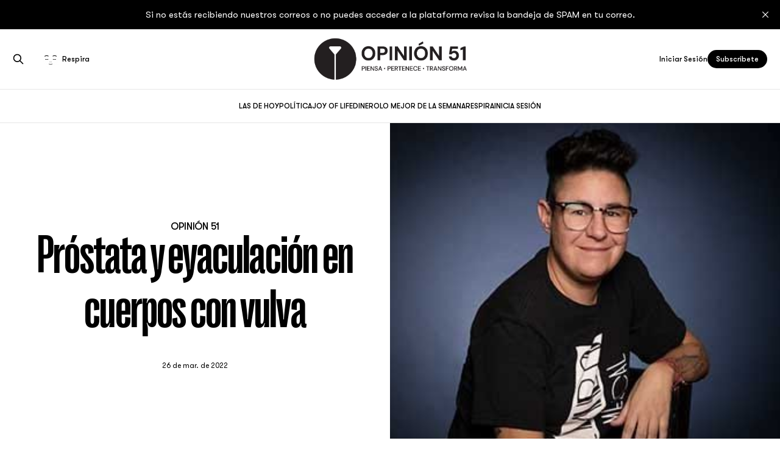

--- FILE ---
content_type: text/html; charset=utf-8
request_url: https://www.opinion51.com/diana-torres-prostata-y-eyaculacion/
body_size: 7230
content:
<!DOCTYPE html>
<html lang="es">

<head>
    <meta charset="utf-8">
    <meta name="viewport" content="width=device-width, initial-scale=1">
    <title>Próstata y eyaculación en cuerpos con vulva - OPINIÓN 51</title>
    <link rel="stylesheet" href="https://www.opinion51.com/assets/built/screen.css?v=4ce348f3de">
	<link rel="stylesheet" href="https://cdnjs.cloudflare.com/ajax/libs/OwlCarousel2/2.3.4/assets/owl.carousel.css" integrity="sha512-UTNP5BXLIptsaj5WdKFrkFov94lDx+eBvbKyoe1YAfjeRPC+gT5kyZ10kOHCfNZqEui1sxmqvodNUx3KbuYI/A==" crossorigin="anonymous" referrerpolicy="no-referrer" />
   <link rel="stylesheet" href="https://cdnjs.cloudflare.com/ajax/libs/OwlCarousel2/2.3.4/assets/owl.theme.default.min.css" integrity="sha512-sMXtMNL1zRzolHYKEujM2AqCLUR9F2C4/05cdbxjjLSRvMQIciEPCQZo++nk7go3BtSuK9kfa/s+a4f4i5pLkw==" crossorigin="anonymous" referrerpolicy="no-referrer" />
    <meta name="description" content="Para no hacérselas larga les diré que nosotras también tenemos próstata, que no se trata de un órgano con género (como el corazón o el hígado) y todxs tenemos una.">
    <link rel="icon" href="https://www.opinion51.com/content/images/size/w256h256/2025/10/favicon-black.png" type="image/png">
    <link rel="canonical" href="https://www.opinion51.com/diana-torres-prostata-y-eyaculacion/">
    <meta name="referrer" content="no-referrer-when-downgrade">
    
    <meta property="og:site_name" content="Opinión 51">
    <meta property="og:type" content="article">
    <meta property="og:title" content="Próstata y eyaculación en cuerpos con vulva">
    <meta property="og:description" content="Para no hacérselas larga les diré que nosotras también tenemos próstata, que no se trata de un órgano con género (como el corazón o el hígado) y todxs tenemos una.">
    <meta property="og:url" content="https://www.opinion51.com/diana-torres-prostata-y-eyaculacion/">
    <meta property="og:image" content="https://www.opinion51.com/content/images/image/fetch/w_1200-h_600-c_limit-f_jpg-q_auto:good-fl_progressive:steep/https-3A-2F-2Fbucketeer-e05bbc84-baa3-437e-9518-adb32be77984.s3.amazonaws.com-2Fpublic-2Fimages-2Fed8bdcf0-13ee-402e-b3b9-5c0726030d67_420x300.jpg">
    <meta property="article:published_time" content="2022-03-26T12:00:50.000Z">
    <meta property="article:modified_time" content="2022-03-26T12:00:50.000Z">
    <meta property="article:tag" content="No te lo pierdas">
    
    <meta property="article:publisher" content="https://www.facebook.com/opinion51">
    <meta name="twitter:card" content="summary_large_image">
    <meta name="twitter:title" content="Próstata y eyaculación en cuerpos con vulva - OPINIÓN 51">
    <meta name="twitter:description" content="Para no hacérselas larga les diré que nosotras también tenemos próstata, que no se trata de un órgano con género (como el corazón o el hígado) y todxs tenemos una.">
    <meta name="twitter:url" content="https://www.opinion51.com/diana-torres-prostata-y-eyaculacion/">
    <meta name="twitter:image" content="https://www.opinion51.com/content/images/image/fetch/w_1200-h_600-c_limit-f_jpg-q_auto:good-fl_progressive:steep/https-3A-2F-2Fbucketeer-e05bbc84-baa3-437e-9518-adb32be77984.s3.amazonaws.com-2Fpublic-2Fimages-2Fed8bdcf0-13ee-402e-b3b9-5c0726030d67_420x300.jpg">
    <meta name="twitter:label1" content="Written by">
    <meta name="twitter:data1" content="Opinión 51">
    <meta name="twitter:label2" content="Filed under">
    <meta name="twitter:data2" content="No te lo pierdas">
    <meta name="twitter:site" content="@opinion_51">
    <meta property="og:image:width" content="420">
    <meta property="og:image:height" content="300">
    
    <script type="application/ld+json">
{
    "@context": "https://schema.org",
    "@type": "Article",
    "publisher": {
        "@type": "Organization",
        "name": "Opinión 51",
        "url": "https://www.opinion51.com/",
        "logo": {
            "@type": "ImageObject",
            "url": "https://www.opinion51.com/content/images/2025/10/logo.png"
        }
    },
    "author": {
        "@type": "Person",
        "name": "Opinión 51",
        "image": {
            "@type": "ImageObject",
            "url": "https://www.opinion51.com/content/images/size/w1200/2022/11/Logo-opinion--1--3.png",
            "width": 1200,
            "height": 1200
        },
        "url": "https://www.opinion51.com/author/opinion-51/",
        "sameAs": []
    },
    "headline": "Próstata y eyaculación en cuerpos con vulva - OPINIÓN 51",
    "url": "https://www.opinion51.com/diana-torres-prostata-y-eyaculacion/",
    "datePublished": "2022-03-26T12:00:50.000Z",
    "dateModified": "2022-03-26T12:00:50.000Z",
    "image": {
        "@type": "ImageObject",
        "url": "https://www.opinion51.com/content/images/image/fetch/w_1200-h_600-c_limit-f_jpg-q_auto:good-fl_progressive:steep/https-3A-2F-2Fbucketeer-e05bbc84-baa3-437e-9518-adb32be77984.s3.amazonaws.com-2Fpublic-2Fimages-2Fed8bdcf0-13ee-402e-b3b9-5c0726030d67_420x300.jpg",
        "width": 420,
        "height": 300
    },
    "keywords": "No te lo pierdas",
    "description": "Para no hacérselas larga les diré que nosotras también tenemos próstata, que no se trata de un órgano con género (como el corazón o el hígado) y todxs tenemos una.",
    "mainEntityOfPage": "https://www.opinion51.com/diana-torres-prostata-y-eyaculacion/"
}
    </script>

    <meta name="generator" content="Ghost 6.13">
    <link rel="alternate" type="application/rss+xml" title="Opinión 51" href="https://www.opinion51.com/rss/">
    <script defer src="https://cdn.jsdelivr.net/ghost/portal@~2.56/umd/portal.min.js" data-i18n="true" data-ghost="https://www.opinion51.com/" data-key="f871b1190cb09ec55f7bb8361a" data-api="https://opinion-52.ghost.io/ghost/api/content/" data-locale="es" crossorigin="anonymous"></script><style id="gh-members-styles">.gh-post-upgrade-cta-content,
.gh-post-upgrade-cta {
    display: flex;
    flex-direction: column;
    align-items: center;
    font-family: -apple-system, BlinkMacSystemFont, 'Segoe UI', Roboto, Oxygen, Ubuntu, Cantarell, 'Open Sans', 'Helvetica Neue', sans-serif;
    text-align: center;
    width: 100%;
    color: #ffffff;
    font-size: 16px;
}

.gh-post-upgrade-cta-content {
    border-radius: 8px;
    padding: 40px 4vw;
}

.gh-post-upgrade-cta h2 {
    color: #ffffff;
    font-size: 28px;
    letter-spacing: -0.2px;
    margin: 0;
    padding: 0;
}

.gh-post-upgrade-cta p {
    margin: 20px 0 0;
    padding: 0;
}

.gh-post-upgrade-cta small {
    font-size: 16px;
    letter-spacing: -0.2px;
}

.gh-post-upgrade-cta a {
    color: #ffffff;
    cursor: pointer;
    font-weight: 500;
    box-shadow: none;
    text-decoration: underline;
}

.gh-post-upgrade-cta a:hover {
    color: #ffffff;
    opacity: 0.8;
    box-shadow: none;
    text-decoration: underline;
}

.gh-post-upgrade-cta a.gh-btn {
    display: block;
    background: #ffffff;
    text-decoration: none;
    margin: 28px 0 0;
    padding: 8px 18px;
    border-radius: 4px;
    font-size: 16px;
    font-weight: 600;
}

.gh-post-upgrade-cta a.gh-btn:hover {
    opacity: 0.92;
}</style><script async src="https://js.stripe.com/v3/"></script>
    <script defer src="https://cdn.jsdelivr.net/ghost/sodo-search@~1.8/umd/sodo-search.min.js" data-key="f871b1190cb09ec55f7bb8361a" data-styles="https://cdn.jsdelivr.net/ghost/sodo-search@~1.8/umd/main.css" data-sodo-search="https://opinion-52.ghost.io/" data-locale="es" crossorigin="anonymous"></script>
    <script defer src="https://cdn.jsdelivr.net/ghost/announcement-bar@~1.1/umd/announcement-bar.min.js" data-announcement-bar="https://www.opinion51.com/" data-api-url="https://www.opinion51.com/members/api/announcement/" crossorigin="anonymous"></script>
    <link href="https://www.opinion51.com/webmentions/receive/" rel="webmention">
    <script defer src="/public/cards.min.js?v=4ce348f3de"></script>
    <link rel="stylesheet" type="text/css" href="/public/cards.min.css?v=4ce348f3de">
    <script defer src="/public/comment-counts.min.js?v=4ce348f3de" data-ghost-comments-counts-api="https://www.opinion51.com/members/api/comments/counts/"></script>
    <script defer src="/public/member-attribution.min.js?v=4ce348f3de"></script>
    <script defer src="/public/ghost-stats.min.js?v=4ce348f3de" data-stringify-payload="false" data-datasource="analytics_events" data-storage="localStorage" data-host="https://www.opinion51.com/.ghost/analytics/api/v1/page_hit"  tb_site_uuid="14b7bfe8-2843-43b7-bed0-f12664386a30" tb_post_uuid="3bb5efb0-4b86-4749-b525-deb48f2da289" tb_post_type="post" tb_member_uuid="undefined" tb_member_status="undefined"></script><style>:root {--ghost-accent-color: #000000;}</style>
    <!-- Google Tag Manager -->
<script>(function(w,d,s,l,i){w[l]=w[l]||[];w[l].push({'gtm.start':
        new Date().getTime(),event:'gtm.js'});var f=d.getElementsByTagName(s)[0],
    j=d.createElement(s),dl=l!='dataLayer'?'&l='+l:'';j.async=true;j.src=
    'https://www.googletagmanager.com/gtm.js?id='+i+dl;f.parentNode.insertBefore(j,f);
})(window,document,'script','dataLayer','GTM-PR8NFT8D');</script>
<!-- End Google Tag Manager -->

<!-- Start CookieYes banner -->
<script id="cookieyes" type="text/javascript" src="https://cdn-cookieyes.com/client_data/db75d4bb615d851c038a9c2d/script.js"></script>
<!-- End CookieYes banner -->

<!-- Consent configuration script -->
<script>
    // IMPORTANT - DO NOT COPY/PASTE WITHOUT MODIFYING REGION LIST
    // Set default consent for specific regions according to your requirements

    gtag('consent', 'default', {
        'ad_storage': 'denied',
        'ad_user_data': 'denied',
        'ad_personalization': 'denied',
        'analytics_storage': 'denied',
        'regions': ['US', 'EU'] // Reemplaza con una lista real de códigos de región ISO 3166-2
    });

    // Set default consent for all other regions according to your requirements
    gtag('consent', 'default', {
        'ad_storage': 'denied',
        'ad_user_data': 'denied',
        'ad_personalization': 'denied',
        'analytics_storage': 'denied'
    });
</script>

<style>
    .custom-banner img {
        width: 100%;              /* Mobile: full width */
        max-width: 100%;
        height: auto;
    }
    .gh-card-comments, .gh-slide-comments{
        display:none!important;
    }
    /* Desktop: shrink banner to 50% */
    @media (min-width: 900px) {
        .custom-banner img {
            width: 50%;
            max-width: 50%;
            margin: 0 auto;
            display: block;
        }
    }
</style>
</head>

<body class="post-template tag-notelopierdas is-head-stacked has-serif-body">
<div class="gh-site">

    <header id="gh-head" class="gh-head gh-outer">
        <div class="gh-head-inner gh-inner">
            <div class="gh-head-brand">
                <div class="gh-head-brand-wrapper">
                    
                    <a class="gh-head-logo" href="https://www.opinion51.com">
                            <img src="https://www.opinion51.com/content/images/2025/10/logo.png" alt="Opinión 51">
                    </a>
                    
                </div>
                <button class="gh-search gh-icon-btn" aria-label="Search this site" data-ghost-search><svg xmlns="http://www.w3.org/2000/svg" fill="none" viewBox="0 0 24 24" stroke="currentColor" stroke-width="2" width="20" height="20"><path stroke-linecap="round" stroke-linejoin="round" d="M21 21l-6-6m2-5a7 7 0 11-14 0 7 7 0 0114 0z"></path></svg></button>
                <button class="gh-burger"></button>
            </div>

            <nav class="gh-head-menu">
                <ul class="nav">
    <li class="nav-las-de-hoy"><a href="https://www.opinion51.com/">LAS DE HOY</a></li>
    <li class="nav-politica"><a href="https://www.opinion51.com/tag/politica/">POLÍTICA</a></li>
    <li class="nav-joy-of-life"><a href="https://www.opinion51.com/tag/joy-of-life/">JOY OF LIFE</a></li>
    <li class="nav-dinero"><a href="https://www.opinion51.com/tag/dinero/">DINERO</a></li>
    <li class="nav-lo-mejor-de-la-semana"><a href="https://www.opinion51.com/tag/lo-mejor-de-la-semana/">LO MEJOR DE LA SEMANA</a></li>
    <li class="nav-respira"><a href="https://www.opinion51.com/meditaciones/">RESPIRA</a></li>
    <li class="nav-inicia-sesion"><a href="https://www.opinion51.com/#/portal/signin">INICIA SESIÓN</a></li>
</ul>

            </nav>

            <div class="gh-head-actions">
                    <button class="gh-search gh-icon-btn" aria-label="Search this site" data-ghost-search><svg xmlns="http://www.w3.org/2000/svg" fill="none" viewBox="0 0 24 24" stroke="currentColor" stroke-width="2" width="20" height="20"><path stroke-linecap="round" stroke-linejoin="round" d="M21 21l-6-6m2-5a7 7 0 11-14 0 7 7 0 0114 0z"></path></svg></button>
					<a class="gh-head-respira gh-btn" href="/meditaciones/"><img src="https://www.opinion51.com/assets/images/respira.gif?v=4ce348f3de" class="gh-icon-respira"/>Respira</a>
                    <div class="gh-head-members">
                                <a class="gh-head-link" href="#/portal/signin" data-portal="signin">Iniciar Sesión</a>
                                <a class="gh-head-btn gh-btn gh-primary-btn" href="#/portal/signup" data-portal="signup">Subscríbete</a>
                    </div>
            </div>
        </div>
       
    </header>

    
<main class="gh-main">
        <article class="gh-article post tag-notelopierdas">
			
			<div class="gh-slide">
			<div class="gh-slide-link">
			
			<div class="gh-slide-wrapper">
            <header class="gh-slide-header">
                  <h2 class="gh-slide-author">Opinión 51</h2> 
                <h1 class="gh-slide-title">Próstata y eyaculación en cuerpos con vulva</h1>
            </header>


            <footer class="gh-slide-footer">
                <time class="gh-slide-date" datetime="2022-03-26">26 de mar. de 2022</time>
                    <script
    data-ghost-comment-count="636256bde8eafb003dd16996"
    data-ghost-comment-count-empty=""
    data-ghost-comment-count-singular="comment"
    data-ghost-comment-count-plural="comments"
    data-ghost-comment-count-tag="span"
    data-ghost-comment-count-class-name="gh-slide-comments"
    data-ghost-comment-count-autowrap="true"
>
</script>
            </footer>
        </div>
            <figure class="gh-slide-image">
                <img
                    srcset="/content/images/size/w300/image/fetch/w_1200-h_600-c_limit-f_jpg-q_auto:good-fl_progressive:steep/https-3A-2F-2Fbucketeer-e05bbc84-baa3-437e-9518-adb32be77984.s3.amazonaws.com-2Fpublic-2Fimages-2Fed8bdcf0-13ee-402e-b3b9-5c0726030d67_420x300.jpg 300w,
                            /content/images/size/w720/image/fetch/w_1200-h_600-c_limit-f_jpg-q_auto:good-fl_progressive:steep/https-3A-2F-2Fbucketeer-e05bbc84-baa3-437e-9518-adb32be77984.s3.amazonaws.com-2Fpublic-2Fimages-2Fed8bdcf0-13ee-402e-b3b9-5c0726030d67_420x300.jpg 720w,
                            /content/images/size/w960/image/fetch/w_1200-h_600-c_limit-f_jpg-q_auto:good-fl_progressive:steep/https-3A-2F-2Fbucketeer-e05bbc84-baa3-437e-9518-adb32be77984.s3.amazonaws.com-2Fpublic-2Fimages-2Fed8bdcf0-13ee-402e-b3b9-5c0726030d67_420x300.jpg 960w,
                            /content/images/size/w1200/image/fetch/w_1200-h_600-c_limit-f_jpg-q_auto:good-fl_progressive:steep/https-3A-2F-2Fbucketeer-e05bbc84-baa3-437e-9518-adb32be77984.s3.amazonaws.com-2Fpublic-2Fimages-2Fed8bdcf0-13ee-402e-b3b9-5c0726030d67_420x300.jpg 1200w,
                            /content/images/size/w2000/image/fetch/w_1200-h_600-c_limit-f_jpg-q_auto:good-fl_progressive:steep/https-3A-2F-2Fbucketeer-e05bbc84-baa3-437e-9518-adb32be77984.s3.amazonaws.com-2Fpublic-2Fimages-2Fed8bdcf0-13ee-402e-b3b9-5c0726030d67_420x300.jpg 2000w"
                    sizes="(max-width: 1200px) 100vw, 1200px"
                    src="/content/images/size/w720/image/fetch/w_1200-h_600-c_limit-f_jpg-q_auto:good-fl_progressive:steep/https-3A-2F-2Fbucketeer-e05bbc84-baa3-437e-9518-adb32be77984.s3.amazonaws.com-2Fpublic-2Fimages-2Fed8bdcf0-13ee-402e-b3b9-5c0726030d67_420x300.jpg"
                    alt="Próstata y eyaculación en cuerpos con vulva"
                >
            </figure>
				</div>	
</div>

            <section class="gh-content gh-canvas">
                
<aside class="gh-post-upgrade-cta">
    <div class="gh-post-upgrade-cta-content" style="background-color: #000000">
            <h2>This post is for paying subscribers only</h2>
            <a class="gh-btn" data-portal="signup" href="#/portal/signup" style="color:#000000">Subscribe now</a>
            <p><small>Already have an account? <a data-portal="signin" href="#/portal/signin">Sign in</a></small></p>
    </div>
</aside>

            </section>

        </article>

                <div class="gh-read-next gh-canvas">
                <section class="gh-pagehead">
                    <h4 class="gh-pagehead-title">Te puede interesar</h4>
                </section>

                <div class="gh-topic gh-topic-grid">
                    <div class="gh-topic-content">
                            <article class="gh-card post featured">
    <a class="gh-card-link" href="/laura-carrera-2504-solo-serio/">
            <figure class="gh-card-image">
                <img
                    srcset="/content/images/size/w300/2025/04/Laura-Carrera-01-H-FLA_2971-1.webp 300w,
                            /content/images/size/w720/2025/04/Laura-Carrera-01-H-FLA_2971-1.webp 720w,
                            /content/images/size/w960/2025/04/Laura-Carrera-01-H-FLA_2971-1.webp 960w,
                            /content/images/size/w1200/2025/04/Laura-Carrera-01-H-FLA_2971-1.webp 1200w,
                            /content/images/size/w2000/2025/04/Laura-Carrera-01-H-FLA_2971-1.webp 2000w"
                    sizes="(max-width: 1200px) 100vw, 1200px"
                    src="/content/images/size/w720/2025/04/Laura-Carrera-01-H-FLA_2971-1.webp"
                    alt="‘No estás solo’… ¿en serio?"
                >
            </figure>

        <div class="gh-card-wrapper">
            <header class="gh-card-header">
                <h3 class="gh-card-title">‘No estás solo’… ¿en serio?</h3>
            </header>

                
                    <div class="gh-card-excerpt">Tener más mujeres en el poder no garantiza nada si esas mujeres están dispuestas a pisotear a otras con tal de conservar su lugar.</div>
                

            <footer class="gh-card-footer">
                <span class="gh-card-author">Opinión 51 | Columna Invitada</span>
                <time class="gh-card-date" datetime="2025-04-14">14 de abr. de 2025</time>
                    <script
    data-ghost-comment-count="67fc87ffce2ad20001997644"
    data-ghost-comment-count-empty=""
    data-ghost-comment-count-singular="comment"
    data-ghost-comment-count-plural="comments"
    data-ghost-comment-count-tag="span"
    data-ghost-comment-count-class-name="gh-card-comments"
    data-ghost-comment-count-autowrap="true"
>
</script>
            </footer>
        </div>
    </a>
</article>                            <article class="gh-card post featured">
    <a class="gh-card-link" href="/kelly-mendez-2504-amor-suave/">
            <figure class="gh-card-image">
                <img
                    srcset="/content/images/size/w300/2025/04/Kelly-F-Mendez-H.webp 300w,
                            /content/images/size/w720/2025/04/Kelly-F-Mendez-H.webp 720w,
                            /content/images/size/w960/2025/04/Kelly-F-Mendez-H.webp 960w,
                            /content/images/size/w1200/2025/04/Kelly-F-Mendez-H.webp 1200w,
                            /content/images/size/w2000/2025/04/Kelly-F-Mendez-H.webp 2000w"
                    sizes="(max-width: 1200px) 100vw, 1200px"
                    src="/content/images/size/w720/2025/04/Kelly-F-Mendez-H.webp"
                    alt="El amor suave como resistencia"
                >
            </figure>

        <div class="gh-card-wrapper">
            <header class="gh-card-header">
                <h3 class="gh-card-title">El amor suave como resistencia</h3>
            </header>

                
                    <div class="gh-card-excerpt">El amor suave no es aburrido. Es ese que te abraza el alma</div>
                

            <footer class="gh-card-footer">
                <span class="gh-card-author">Opinión 51 | Columna Invitada</span>
                <time class="gh-card-date" datetime="2025-04-12">12 de abr. de 2025</time>
                    <script
    data-ghost-comment-count="67f8db3ace2ad20001990fb8"
    data-ghost-comment-count-empty=""
    data-ghost-comment-count-singular="comment"
    data-ghost-comment-count-plural="comments"
    data-ghost-comment-count-tag="span"
    data-ghost-comment-count-class-name="gh-card-comments"
    data-ghost-comment-count-autowrap="true"
>
</script>
            </footer>
        </div>
    </a>
</article>                            <article class="gh-card post featured">
    <a class="gh-card-link" href="/clarisa-toledo-2504-nour-kuri/">
            <figure class="gh-card-image">
                <img
                    srcset="/content/images/size/w300/2025/04/image-1.jpeg 300w,
                            /content/images/size/w720/2025/04/image-1.jpeg 720w,
                            /content/images/size/w960/2025/04/image-1.jpeg 960w,
                            /content/images/size/w1200/2025/04/image-1.jpeg 1200w,
                            /content/images/size/w2000/2025/04/image-1.jpeg 2000w"
                    sizes="(max-width: 1200px) 100vw, 1200px"
                    src="/content/images/size/w720/2025/04/image-1.jpeg"
                    alt="¿Quién es Nour Kuri?"
                >
            </figure>

        <div class="gh-card-wrapper">
            <header class="gh-card-header">
                <h3 class="gh-card-title">¿Quién es Nour Kuri?</h3>
            </header>

                
                    <div class="gh-card-excerpt">El Centro Cultural San Pablo, de la Fundación Alfredo Harp Helú Oaxaca, se abrió completo para acoger «Presencias en su intimidad» de la escultora Nour Kuri</div>
                

            <footer class="gh-card-footer">
                <span class="gh-card-author">Clarisa Toledo</span>
                <time class="gh-card-date" datetime="2025-04-12">12 de abr. de 2025</time>
                    <script
    data-ghost-comment-count="67f8bf09ce2ad20001990ed0"
    data-ghost-comment-count-empty=""
    data-ghost-comment-count-singular="comment"
    data-ghost-comment-count-plural="comments"
    data-ghost-comment-count-tag="span"
    data-ghost-comment-count-class-name="gh-card-comments"
    data-ghost-comment-count-autowrap="true"
>
</script>
            </footer>
        </div>
    </a>
</article>                    </div>
                </div>
            </div>

        </main>
<div class="gh-foot-about">
      <div class="gh-inner">
       <p> Mujeres al frente del debate, abriendo caminos hacia un diálogo más inclusivo y equitativo. Aquí, la diversidad de pensamiento y la representación equitativa en los distintos sectores, no son meros ideales; son el corazón de nuestra comunidad.</p>
		</div></div>
    <footer class="gh-foot gh-outer">
       
        <div class="gh-foot-inner gh-inner">
                <section class="gh-subscribe">
                    <h3 class="gh-subscribe-title">Subscríbete a</h3>
					<div class="gh-foot-logo">
                            <img src="https://www.opinion51.com/assets/images/logo-light.png?v=4ce348f3de" alt="Opinión 51">
					</div>
                        <div class="gh-subscribe-description">Don&#x27;t miss out on the latest news. Sign up now to get access to the library of members-only articles.</div>
                    <button class="gh-subscribe-btn gh-btn" data-portal="signup"><svg width="20" height="20" viewBox="0 0 20 20" fill="none" stroke="currentColor" xmlns="http://www.w3.org/2000/svg">
    <path d="M3.33332 3.33334H16.6667C17.5833 3.33334 18.3333 4.08334 18.3333 5.00001V15C18.3333 15.9167 17.5833 16.6667 16.6667 16.6667H3.33332C2.41666 16.6667 1.66666 15.9167 1.66666 15V5.00001C1.66666 4.08334 2.41666 3.33334 3.33332 3.33334Z" stroke-width="1.5" stroke-linecap="round" stroke-linejoin="round"/>
    <path d="M18.3333 5L9.99999 10.8333L1.66666 5" stroke-width="1.5" stroke-linecap="round" stroke-linejoin="round"/>
</svg> Subscríbete ahora</button>
                </section>

            <nav class="gh-foot-menu">
                <ul class="nav">
    <li class="nav-inicia-sesion"><a href="https://www.opinion51.com/#/portal/signin">Inicia Sesión</a></li>
    <li class="nav-suscribete"><a href="https://www.opinion51.com/#/portal/signup">Suscríbete</a></li>
    <li class="nav-nosotras"><a href="https://www.opinion51.com/nosotras/">Nosotras</a></li>
    <li class="nav-manifiesto"><a href="https://www.opinion51.com/manifiesto/">Manifiesto</a></li>
    <li class="nav-pacto-por-las-mujeres"><a href="https://www.opinion51.com/pacto-por-las-mujeres/">Pacto por las mujeres</a></li>
    <li class="nav-contacto"><a href="https://www.opinion51.com/contacto/">Contacto</a></li>
    <li class="nav-aviso-de-privacidad"><a href="https://www.opinion51.com/aviso-de-privacidad/">Aviso de Privacidad</a></li>
</ul>

            </nav>

            <div class="gh-copyright">
                    Opinión 51 © 2026. Powered by <a href="https://ghost.org/" target="_blank" rel="noopener">Ghost</a>
            </div>
        </div>
    </footer>

</div>

    <div class="pswp" tabindex="-1" role="dialog" aria-hidden="true">
    <div class="pswp__bg"></div>

    <div class="pswp__scroll-wrap">
        <div class="pswp__container">
            <div class="pswp__item"></div>
            <div class="pswp__item"></div>
            <div class="pswp__item"></div>
        </div>

        <div class="pswp__ui pswp__ui--hidden">
            <div class="pswp__top-bar">
                <div class="pswp__counter"></div>

                <button class="pswp__button pswp__button--close" title="Close (Esc)"></button>
                <button class="pswp__button pswp__button--share" title="Share"></button>
                <button class="pswp__button pswp__button--fs" title="Toggle fullscreen"></button>
                <button class="pswp__button pswp__button--zoom" title="Zoom in/out"></button>

                <div class="pswp__preloader">
                    <div class="pswp__preloader__icn">
                        <div class="pswp__preloader__cut">
                            <div class="pswp__preloader__donut"></div>
                        </div>
                    </div>
                </div>
            </div>

            <div class="pswp__share-modal pswp__share-modal--hidden pswp__single-tap">
                <div class="pswp__share-tooltip"></div>
            </div>

            <button class="pswp__button pswp__button--arrow--left" title="Previous (arrow left)"></button>
            <button class="pswp__button pswp__button--arrow--right" title="Next (arrow right)"></button>

            <div class="pswp__caption">
                <div class="pswp__caption__center"></div>
            </div>
        </div>
    </div>
</div>
<script src="https://www.opinion51.com/assets/built/main.min.js?v=4ce348f3de"></script>
<script src="https://code.jquery.com/jquery-2.2.4.min.js" integrity="sha256-BbhdlvQf/xTY9gja0Dq3HiwQF8LaCRTXxZKRutelT44=" crossorigin="anonymous"></script>
<script src="https://cdnjs.cloudflare.com/ajax/libs/OwlCarousel2/2.3.4/owl.carousel.min.js" integrity="sha512-bPs7Ae6pVvhOSiIcyUClR7/q2OAsRiovw4vAkX+zJbw3ShAeeqezq50RIIcIURq7Oa20rW2n2q+fyXBNcU9lrw==" crossorigin="anonymous" referrerpolicy="no-referrer"></script>
<script src="https://www.opinion51.com/assets/js/opinion51.js?v=4ce348f3de"></script>	
<!-- Google Tag Manager (noscript) -->
<noscript><iframe src="https://www.googletagmanager.com/ns.html?id=GTM-PR8NFT8D"
                  height="0" width="0" style="display:none;visibility:hidden"></iframe></noscript>
<!-- End Google Tag Manager (noscript) -->
<!-- GHOSTBOARD ANALYTICS -->
<script src="https://t.ghostboard.io/min.js" async defer data-gbid="6369476c1158995241bd6dda"></script><noscript><img src="https://api.ghostboard.io/noscript/6369476c1158995241bd6dda/pixel.gif" alt="Ghostboard pixel" /></noscript>
<amp-img src="https://api.ghostboard.io/noscript/6369476c1158995241bd6dda/pixel.gif" width="0" height="0" alt="" />
<style>
    .share-block {
        margin-top: 8rem;
        text-align: center;
    }
    .share-block span {
        display: inline-block;
        font-weight: bold;
        margin-right: 1rem;
        font-size: 2rem;
    }
    .share-block a {
        display: inline-block;
        transition: all 0.3s;
        margin: 0 0.25rem;
    }
    .share-block a:hover {
        transform: scale(1.1);
    }
</style>
<script>
!function(w,d,id,ns,s){var c=w[ns]=w[ns]||{};if(c.ready||(c.q=[],c.ready=function(){c.q.push(arguments)}),!d.getElementById(id)){var e=d.createElement(s);e.id=id,e.defer=true,e.src="https://assets.context.ly/kit/6.latest/loader.js";var h=d.getElementsByTagName(s)[0];h.parentNode.insertBefore(e,h)}}(window,document,"ctx-loader","Contextly","script");
</script>
<script>
Contextly.ready('widgets');
</script>
<script>
  const OutpostPub = {
    apiDomain: "https://opinion51com.outpost.pub",
    apiKey: "18d4c863-065a-40a7-9c98-e2027d49cef3",
    siteName: "Opinión 51",
    memberId: "",
    memberEmail: "",
        post: {
          id: "636256bde8eafb003dd16996",
          tags: ["No te lo pierdas"],
        }
  }
</script>
<script defer src="https://assets.outpostpublishingcoop.com/assets/v2/js/outpost-pub.js"></script>
</body>

</html>
